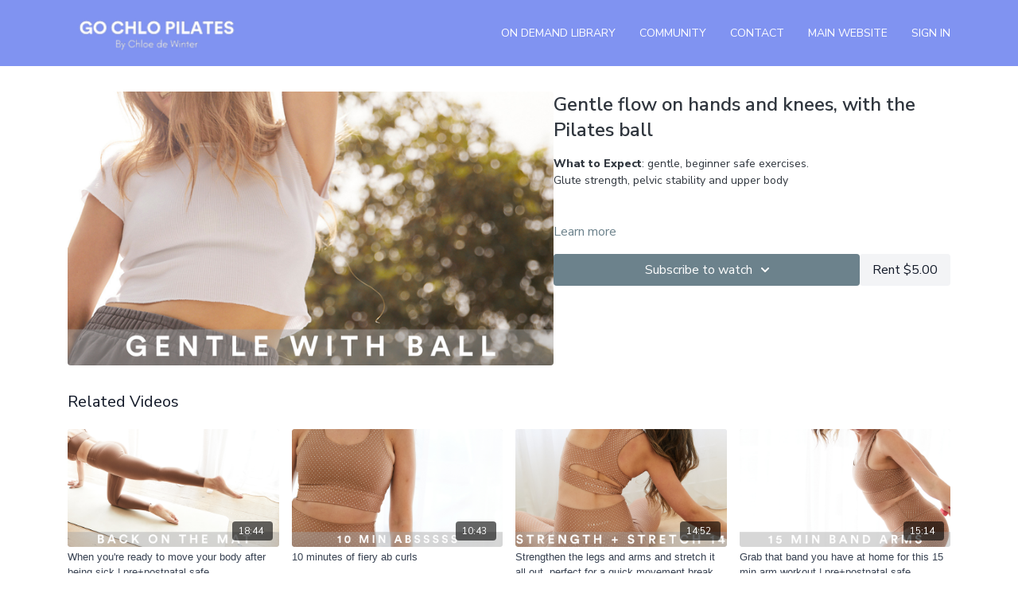

--- FILE ---
content_type: text/vnd.turbo-stream.html; charset=utf-8
request_url: https://ondemand.gochlopilates.com/programs/gentlemov.turbo_stream?playlist_position=sidebar&preview=false
body_size: -58
content:
<!DOCTYPE html><html><head><meta name="csrf-param" content="authenticity_token" />
<meta name="csrf-token" content="iOfDfWTGMxato6GFuCUp-uchwtPY1QT9QpBbeUdYLrX1QGkRnu_csUUtHwQ0QII3eMKb1rC-UAABF84mXDJOcA" /></head><body><turbo-stream action="update" target="program_show"><template>
  <turbo-frame id="program_player">
      <turbo-frame id="program_content" src="/programs/gentlemov/program_content?playlist_position=sidebar&amp;preview=false">
</turbo-frame></turbo-frame></template></turbo-stream></body></html>

--- FILE ---
content_type: text/vnd.turbo-stream.html; charset=utf-8
request_url: https://ondemand.gochlopilates.com/programs/gentlemov/program_content?playlist_position=sidebar&preview=false
body_size: 8868
content:
<turbo-stream action="update" target="program_content"><template><div class="hidden"
     data-controller="integrations"
     data-integrations-facebook-pixel-enabled-value="true"
     data-integrations-google-tag-manager-enabled-value="true"
     data-integrations-google-analytics-enabled-value="false"
>
  <span class="hidden"
        data-integrations-target="gTag"
        data-event="ViewContent"
        data-payload-attributes='["content_name"]'
        data-payload-values='[&quot;Gentle flow on hands and knees, with the Pilates ball&quot;]'
  ></span>
  <span class="hidden"
        data-integrations-target="fbPx"
        data-event="ViewContent"
        data-payload-attributes='["content_name"]'
        data-payload-values='[&quot;Gentle flow on hands and knees, with the Pilates ball&quot;]'
  ></span>
</div>

<div
  id="program-controller"
  class='container hotwired'
  data-controller="program program-details-modal"
  data-program-id="946794"
>
    
<ds-modal no-background="" size="small" with-close-icon id="more-details-modal" data-action="close->program-details-modal#closeDetailModal">
  <div class="bg-ds-default">
    <div class="p-6 pb-0 max-h-[calc(100vh-190px)] overflow-y-auto">
      <p class="text-ds-default text-ds-large-bold mb-4">Gentle flow on hands and knees, with the Pilates ball</p>
      <p class="text-ds-small-semi-bold-uppercase text-ds-muted mb-4">About</p>
      <div class="content-description text-ds-base-regular text-ds-default mb-6" data-program-details-modal-target="modalContent"></div>
      <div class="p-4 bg-ds-overlay flex flex-col gap-2 rounded overflow-x-auto">
          <div class="flex w-full gap-2">
            <div class="text-ds-small-medium text-ds-default w-[100px]">Duration</div>
            <div class="text-ds-micro-semi-bold text-ds-subtle bg-ds-inverted rounded px-1 pt-[0.15rem]">00:15:24</div>
          </div>
        <div class="flex w-full gap-2">
          <div class="text-ds-small-medium text-ds-default w-[100px]">Released</div>
          <div class="text-ds-small-regular text-ds-default">February 2021</div>
        </div>
          <div class="flex w-full gap-2">
              <div class="text-ds-small-medium text-ds-default w-[100px] shrink-0">Categories</div>
            <div class="flex flex-col w-full">
                <div class="flex">
                  <a
                    class="shrink-0 text-primary text-ds-small-medium inline-block mr-1"
                    target="_blank"
                    href="/categories/category-beginner-pilates"
                    data-turbo-frame="_top"
                  >
                    Beginner Pilates
                  </a>
                  <span class="shrink-0 inline-block text-ds-small-regular text-ds-muted">
                    (75 videos)
                  </span>
                </div>
                <div class="flex">
                  <a
                    class="shrink-0 text-primary text-ds-small-medium inline-block mr-1"
                    target="_blank"
                    href="/categories/movement-snacks"
                    data-turbo-frame="_top"
                  >
                    Movement Snacks: Under 15 Minutes
                  </a>
                  <span class="shrink-0 inline-block text-ds-small-regular text-ds-muted">
                    (149 videos)
                  </span>
                </div>
            </div>
          </div>
      </div>
    </div>
    <div class="text-right p-6 pt-2">
      <ds-button variant="primary" onclick="document.getElementById('more-details-modal').close()">Close</ds-button>
    </div>
  </div>
</ds-modal>

<div class="flex flex-col lg:flex-row gap-x-12 mb-6 lg:mb-0">
    <div class="h-full w-full lg:w-[55%] relative">
        <img
          src="https://alpha.uscreencdn.com/images/programs/946794/horizontal/17338_2Fcatalog_image_2F939407_2F7v3UuQ3aSyiDBcWGdcPd_Uscreen_20Templates_20-_20Short_20Videos_20_plus_20Specialty_20_6_.png?auto=webp&width=700"
          srcset="https://alpha.uscreencdn.com/images/programs/946794/horizontal/17338_2Fcatalog_image_2F939407_2F7v3UuQ3aSyiDBcWGdcPd_Uscreen_20Templates_20-_20Short_20Videos_20_plus_20Specialty_20_6_.png?auto=webp&width=700,
                  https://alpha.uscreencdn.com/images/programs/946794/horizontal/17338_2Fcatalog_image_2F939407_2F7v3UuQ3aSyiDBcWGdcPd_Uscreen_20Templates_20-_20Short_20Videos_20_plus_20Specialty_20_6_.png?auto=webp&width=1050 2x"
          alt="Gentle flow on hands and knees, with the Pilates ball"
          class="aspect-video rounded h-auto w-full"
        >
    </div>
  <div id="program_about" class="w-full lg:w-[45%] lg:mb-5">
      <h1 class="text-ds-title-2-semi-bold mt-2 lg:mt-0">
        Gentle flow on hands and knees, with the Pilates ball
      </h1>
    <div class="mt-4 text-ds-small-regular">
      <div aria-expanded=true class="content-description line-clamp-3 max-h-[60px] xl:line-clamp-[7] xl:max-h-[140px] xl:aria-expanded:line-clamp-[11] xl:aria-expanded:max-h-[220px]" data-program-details-modal-target="description">
        <p><strong>What to Expect</strong>: gentle, beginner safe exercises.</p><p>Glute strength, pelvic stability and upper body</p><p><br></p><p><a href="https://open.spotify.com/user/chloegregor?si=H7G2bTEwSZ-LZpLULO-u_Q" target="_blank"><strong>Want music?</strong> Click here and pick a Pilates playlist from this list.</a>&nbsp;</p>
      </div>
      <ds-button variant="text" data-action="click->program-details-modal#openDetailModal" class="cursor-pointer">Learn more</ds-button>
    </div>
    <div class="mt-4 flex flex-col sm:flex-row gap-2 ">
            <ds-dropdown data-test="subscriptions-list" float="center" sm="float:left" class="w-full">
              <ds-button class="w-full" slot="control" variant="primary">
                  Subscribe to watch
                <ds-icon slot="after" name="chevron-down"></ds-icon>
              </ds-button>
              <div
                slot="content"
                class="p-6 pt-4 w-screen max-w-screen-md sm:max-w-lg box-border sm:w-auto"
              >
                <p class="text-ds-small-regular mb-4">Select a membership:</p>
                  <a
                    href="/checkout/new?o=42158"
                    data-turbo-frame="_top"
                    class="mb-4 last:mb-0 rounded w-full border border-solid border-ds-default flex hover:opacity-70 transition-opacity"
                  >
                      <div class="h-[4rem] sm:h-[7rem] max-w-[112px] w-full sm:max-w-[192px] flex shrink-0">
                        <img class="h-full max-w-full max-h-full rounded-l mr-auto" src="https://alpha.uscreencdn.com/images/offer/42158/1.1635143430.png">
                      </div>
                    <div class="py-1 px-2 sm:px-3 sm:py-3 flex flex-col items-start justify-center w-full">
                      <p class="text-ds-tiny-bold-uppercase text-primary">
                        Monthly
                      </p>
                      <p class="!hidden sm:!block text-ds-tiny-regular mb-1 max-x-[2rem] overflow-hidden">
                        Monthly Subscription
                      </p>
                        <div class="flex flex-col items-start">
                          <span class="text-ds-base-semi-bold">
                            Free for 14 days
                          </span>
                          <span class="text-ds-tiny-regular text-ds-muted sm:whitespace-nowrap">
                            USD $45.00/month after trial
                          </span>
                        </div>
                    </div>
                  </a>
                  <a
                    href="/checkout/new?o=42240"
                    data-turbo-frame="_top"
                    class="mb-4 last:mb-0 rounded w-full border border-solid border-ds-default flex hover:opacity-70 transition-opacity"
                  >
                      <div class="h-[4rem] sm:h-[7rem] max-w-[112px] w-full sm:max-w-[192px] flex shrink-0">
                        <img class="h-full max-w-full max-h-full rounded-l mr-auto" src="https://alpha.uscreencdn.com/images/offer/42240/3.1635143342.png">
                      </div>
                    <div class="py-1 px-2 sm:px-3 sm:py-3 flex flex-col items-start justify-center w-full">
                      <p class="text-ds-tiny-bold-uppercase text-primary">
                        Annually
                      </p>
                      <p class="!hidden sm:!block text-ds-tiny-regular mb-1 max-x-[2rem] overflow-hidden">
                        Yearly Subscription 
                      </p>
                        <div class="flex flex-col items-start">
                          <span class="text-ds-base-semi-bold">
                            Free for 14 days
                          </span>
                          <span class="text-ds-tiny-regular text-ds-muted sm:whitespace-nowrap">
                            USD $395.00/year after trial
                          </span>
                        </div>
                    </div>
                  </a>
              </div>
            </ds-dropdown>
          <ds-button class="shrink-0" href="/checkout/new?o=rp946794" variant="regular" data-turbo-frame="_top">
            Rent $5.00</ds-button>
    </div>
  </div>
</div>

</div>


  <turbo-frame loading="lazy" id="program_related" src="/programs/gentlemov/related" target="_top"></turbo-frame>

</template></turbo-stream>

--- FILE ---
content_type: text/html; charset=utf-8
request_url: https://ondemand.gochlopilates.com/programs/gentlemov/related
body_size: 11551
content:
<turbo-frame id="program_related" target="_top">

    <div class="container " data-area="program-related-videos">
      <div class="cbt-related mt-8  pb-16">
        <div class="cbt-related-title text-xl font-medium">Related Videos</div>
          <div class="mt-5 grid grid-cols-1 sm:grid-cols-2 md:grid-cols-3 lg:grid-cols-4 xl:grid-cols-4 gap-x-4 gap-y-6">
              <div data-area="related-video-item" class="">
                <swiper-slide
  data-card="video_3711365"
  data-custom="content-card"
  class="self-start hotwired"
>

  <a class="card-image-container" data-turbo="true" data-turbo-prefetch="false" data-turbo-action="advance" data-turbo-frame="_top" onclick="window.CatalogAnalytics(&#39;clickContentItem&#39;, &#39;video&#39;, &#39;3711365&#39;, &#39;Related Videos&#39;); window.CatalogAnalytics(&#39;clickRelatedVideo&#39;, &#39;3711365&#39;, &#39;1&#39;, &#39;program_page&#39;)" href="/programs/back-on-the-mat-18-1-eb0b44">
    <div class="image-container relative" data-test="catalog-card">
  <div class="relative image-content">
    <div aria-hidden="true" style="padding-bottom: 56%;"></div>
    <img loading="lazy" alt="When you&#39;re ready to move your body after being sick | pre+postnatal safe" decoding="async"
         src="https://alpha.uscreencdn.com/images/programs/3711365/horizontal/9967101c-88ea-4461-9bb0-fd47055d2e9d.png?auto=webp&width=350"
         srcset="https://alpha.uscreencdn.com/images/programs/3711365/horizontal/9967101c-88ea-4461-9bb0-fd47055d2e9d.png?auto=webp&width=350 350w,
            https://alpha.uscreencdn.com/images/programs/3711365/horizontal/9967101c-88ea-4461-9bb0-fd47055d2e9d.png?auto=webp&width=700 2x,
            https://alpha.uscreencdn.com/images/programs/3711365/horizontal/9967101c-88ea-4461-9bb0-fd47055d2e9d.png?auto=webp&width=1050 3x"
         class="card-image b-image absolute object-cover h-full top-0 left-0" style="opacity: 1;">
  </div>
    <div class="badge flex justify-center items-center text-white content-card-badge z-0">
      <span class="badge-item">18:44</span>
      <svg xmlns="http://www.w3.org/2000/svg" width="13" height="9" viewBox="0 0 13 9" fill="none" class="badge-item content-watched-icon" data-test="content-watched-icon">
  <path fill-rule="evenodd" clip-rule="evenodd" d="M4.99995 7.15142L12.0757 0.0756836L12.9242 0.924212L4.99995 8.84848L0.575684 4.42421L1.42421 3.57568L4.99995 7.15142Z" fill="currentColor"></path>
</svg>

    </div>

</div>
<div class="content-watched-overlay"></div>

</a>  <a class="card-title" data-turbo="true" data-turbo-prefetch="false" data-turbo-action="advance" data-turbo-frame="_top" title="When you&#39;re ready to move your body after being sick | pre+postnatal safe" aria-label="When you&#39;re ready to move your body after being sick | pre+postnatal safe" onclick="window.CatalogAnalytics(&#39;clickContentItem&#39;, &#39;video&#39;, &#39;3711365&#39;, &#39;Related Videos&#39;); window.CatalogAnalytics(&#39;clickRelatedVideo&#39;, &#39;3711365&#39;, &#39;1&#39;, &#39;program_page&#39;)" href="/programs/back-on-the-mat-18-1-eb0b44">
    <span class="line-clamp-2">
      When you&#39;re ready to move your body after being sick | pre+postnatal safe
    </span>
</a></swiper-slide>


              </div>
              <div data-area="related-video-item" class="">
                <swiper-slide
  data-card="video_2329352"
  data-custom="content-card"
  class="self-start hotwired"
>

  <a class="card-image-container" data-turbo="true" data-turbo-prefetch="false" data-turbo-action="advance" data-turbo-frame="_top" onclick="window.CatalogAnalytics(&#39;clickContentItem&#39;, &#39;video&#39;, &#39;2329352&#39;, &#39;Related Videos&#39;); window.CatalogAnalytics(&#39;clickRelatedVideo&#39;, &#39;2329352&#39;, &#39;2&#39;, &#39;program_page&#39;)" href="/programs/abs-10-abs">
    <div class="image-container relative" data-test="catalog-card">
  <div class="relative image-content">
    <div aria-hidden="true" style="padding-bottom: 56%;"></div>
    <img loading="lazy" alt="10 minutes of fiery ab curls " decoding="async"
         src="https://alpha.uscreencdn.com/images/programs/2329352/horizontal/uscreen-templates-short-videos--specialty-69.1685930673.png?auto=webp&width=350"
         srcset="https://alpha.uscreencdn.com/images/programs/2329352/horizontal/uscreen-templates-short-videos--specialty-69.1685930673.png?auto=webp&width=350 350w,
            https://alpha.uscreencdn.com/images/programs/2329352/horizontal/uscreen-templates-short-videos--specialty-69.1685930673.png?auto=webp&width=700 2x,
            https://alpha.uscreencdn.com/images/programs/2329352/horizontal/uscreen-templates-short-videos--specialty-69.1685930673.png?auto=webp&width=1050 3x"
         class="card-image b-image absolute object-cover h-full top-0 left-0" style="opacity: 1;">
  </div>
    <div class="badge flex justify-center items-center text-white content-card-badge z-0">
      <span class="badge-item">10:43</span>
      <svg xmlns="http://www.w3.org/2000/svg" width="13" height="9" viewBox="0 0 13 9" fill="none" class="badge-item content-watched-icon" data-test="content-watched-icon">
  <path fill-rule="evenodd" clip-rule="evenodd" d="M4.99995 7.15142L12.0757 0.0756836L12.9242 0.924212L4.99995 8.84848L0.575684 4.42421L1.42421 3.57568L4.99995 7.15142Z" fill="currentColor"></path>
</svg>

    </div>

</div>
<div class="content-watched-overlay"></div>

</a>  <a class="card-title" data-turbo="true" data-turbo-prefetch="false" data-turbo-action="advance" data-turbo-frame="_top" title="10 minutes of fiery ab curls " aria-label="10 minutes of fiery ab curls " onclick="window.CatalogAnalytics(&#39;clickContentItem&#39;, &#39;video&#39;, &#39;2329352&#39;, &#39;Related Videos&#39;); window.CatalogAnalytics(&#39;clickRelatedVideo&#39;, &#39;2329352&#39;, &#39;2&#39;, &#39;program_page&#39;)" href="/programs/abs-10-abs">
    <span class="line-clamp-2">
      10 minutes of fiery ab curls 
    </span>
</a></swiper-slide>


              </div>
              <div data-area="related-video-item" class="">
                <swiper-slide
  data-card="video_1299694"
  data-custom="content-card"
  class="self-start hotwired"
>

  <a class="card-image-container" data-turbo="true" data-turbo-prefetch="false" data-turbo-action="advance" data-turbo-frame="_top" onclick="window.CatalogAnalytics(&#39;clickContentItem&#39;, &#39;video&#39;, &#39;1299694&#39;, &#39;Related Videos&#39;); window.CatalogAnalytics(&#39;clickRelatedVideo&#39;, &#39;1299694&#39;, &#39;3&#39;, &#39;program_page&#39;)" href="/programs/strength-stretch-hips-arms">
    <div class="image-container relative" data-test="catalog-card">
  <div class="relative image-content">
    <div aria-hidden="true" style="padding-bottom: 56%;"></div>
    <img loading="lazy" alt="Strengthen the legs and arms and stretch it all out, perfect for a quick movement break" decoding="async"
         src="https://alpha.uscreencdn.com/images/programs/1299694/horizontal/Uscreen_Templates_-_Short_Videos_%2B_Specialty__1_.1631253538.png?auto=webp&width=350"
         srcset="https://alpha.uscreencdn.com/images/programs/1299694/horizontal/Uscreen_Templates_-_Short_Videos_%2B_Specialty__1_.1631253538.png?auto=webp&width=350 350w,
            https://alpha.uscreencdn.com/images/programs/1299694/horizontal/Uscreen_Templates_-_Short_Videos_%2B_Specialty__1_.1631253538.png?auto=webp&width=700 2x,
            https://alpha.uscreencdn.com/images/programs/1299694/horizontal/Uscreen_Templates_-_Short_Videos_%2B_Specialty__1_.1631253538.png?auto=webp&width=1050 3x"
         class="card-image b-image absolute object-cover h-full top-0 left-0" style="opacity: 1;">
  </div>
    <div class="badge flex justify-center items-center text-white content-card-badge z-0">
      <span class="badge-item">14:52</span>
      <svg xmlns="http://www.w3.org/2000/svg" width="13" height="9" viewBox="0 0 13 9" fill="none" class="badge-item content-watched-icon" data-test="content-watched-icon">
  <path fill-rule="evenodd" clip-rule="evenodd" d="M4.99995 7.15142L12.0757 0.0756836L12.9242 0.924212L4.99995 8.84848L0.575684 4.42421L1.42421 3.57568L4.99995 7.15142Z" fill="currentColor"></path>
</svg>

    </div>

</div>
<div class="content-watched-overlay"></div>

</a>  <a class="card-title" data-turbo="true" data-turbo-prefetch="false" data-turbo-action="advance" data-turbo-frame="_top" title="Strengthen the legs and arms and stretch it all out, perfect for a quick movement break" aria-label="Strengthen the legs and arms and stretch it all out, perfect for a quick movement break" onclick="window.CatalogAnalytics(&#39;clickContentItem&#39;, &#39;video&#39;, &#39;1299694&#39;, &#39;Related Videos&#39;); window.CatalogAnalytics(&#39;clickRelatedVideo&#39;, &#39;1299694&#39;, &#39;3&#39;, &#39;program_page&#39;)" href="/programs/strength-stretch-hips-arms">
    <span class="line-clamp-2">
      Strengthen the legs and arms and stretch it all out, perfect for a quick movement break
    </span>
</a></swiper-slide>


              </div>
              <div data-area="related-video-item" class="">
                <swiper-slide
  data-card="video_1826804"
  data-custom="content-card"
  class="self-start hotwired"
>

  <a class="card-image-container" data-turbo="true" data-turbo-prefetch="false" data-turbo-action="advance" data-turbo-frame="_top" onclick="window.CatalogAnalytics(&#39;clickContentItem&#39;, &#39;video&#39;, &#39;1826804&#39;, &#39;Related Videos&#39;); window.CatalogAnalytics(&#39;clickRelatedVideo&#39;, &#39;1826804&#39;, &#39;4&#39;, &#39;program_page&#39;)" href="/programs/15-minute-band-upper-body-workout">
    <div class="image-container relative" data-test="catalog-card">
  <div class="relative image-content">
    <div aria-hidden="true" style="padding-bottom: 56%;"></div>
    <img loading="lazy" alt="Grab that band you have at home for this 15 min arm workout | pre+postnatal safe" decoding="async"
         src="https://alpha.uscreencdn.com/images/programs/1826804/horizontal/Uscreen_Templates_-_Short_Videos_%2B_Specialty__35_.1661292999.png?auto=webp&width=350"
         srcset="https://alpha.uscreencdn.com/images/programs/1826804/horizontal/Uscreen_Templates_-_Short_Videos_%2B_Specialty__35_.1661292999.png?auto=webp&width=350 350w,
            https://alpha.uscreencdn.com/images/programs/1826804/horizontal/Uscreen_Templates_-_Short_Videos_%2B_Specialty__35_.1661292999.png?auto=webp&width=700 2x,
            https://alpha.uscreencdn.com/images/programs/1826804/horizontal/Uscreen_Templates_-_Short_Videos_%2B_Specialty__35_.1661292999.png?auto=webp&width=1050 3x"
         class="card-image b-image absolute object-cover h-full top-0 left-0" style="opacity: 1;">
  </div>
    <div class="badge flex justify-center items-center text-white content-card-badge z-0">
      <span class="badge-item">15:14</span>
      <svg xmlns="http://www.w3.org/2000/svg" width="13" height="9" viewBox="0 0 13 9" fill="none" class="badge-item content-watched-icon" data-test="content-watched-icon">
  <path fill-rule="evenodd" clip-rule="evenodd" d="M4.99995 7.15142L12.0757 0.0756836L12.9242 0.924212L4.99995 8.84848L0.575684 4.42421L1.42421 3.57568L4.99995 7.15142Z" fill="currentColor"></path>
</svg>

    </div>

</div>
<div class="content-watched-overlay"></div>

</a>  <a class="card-title" data-turbo="true" data-turbo-prefetch="false" data-turbo-action="advance" data-turbo-frame="_top" title="Grab that band you have at home for this 15 min arm workout | pre+postnatal safe" aria-label="Grab that band you have at home for this 15 min arm workout | pre+postnatal safe" onclick="window.CatalogAnalytics(&#39;clickContentItem&#39;, &#39;video&#39;, &#39;1826804&#39;, &#39;Related Videos&#39;); window.CatalogAnalytics(&#39;clickRelatedVideo&#39;, &#39;1826804&#39;, &#39;4&#39;, &#39;program_page&#39;)" href="/programs/15-minute-band-upper-body-workout">
    <span class="line-clamp-2">
      Grab that band you have at home for this 15 min arm workout | pre+postnatal safe
    </span>
</a></swiper-slide>


              </div>
          </div>
        </div>
      </div>
    </div>
</turbo-frame>